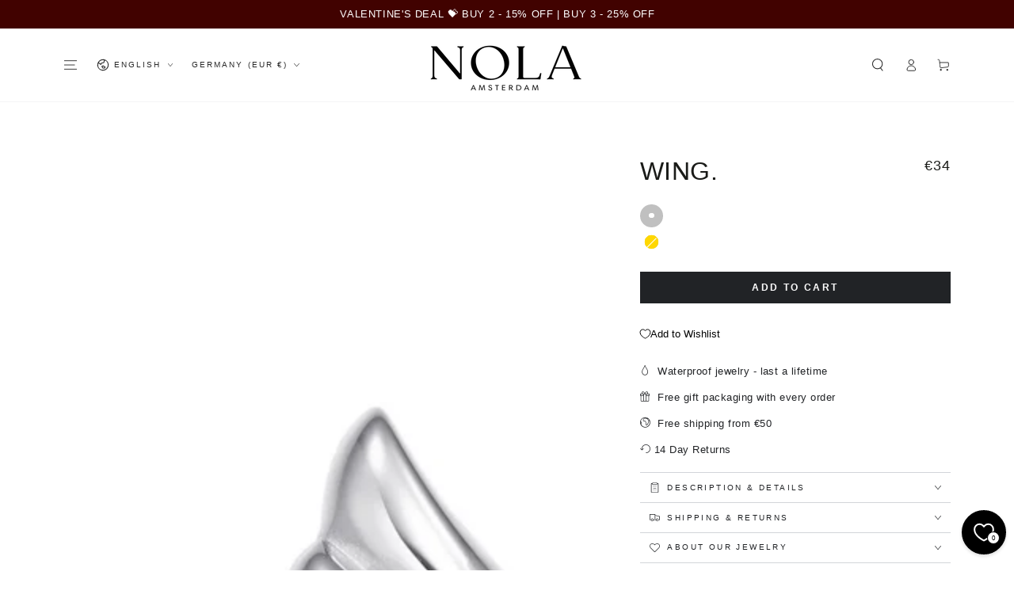

--- FILE ---
content_type: text/json
request_url: https://conf.config-security.com/model
body_size: 85
content:
{"title":"recommendation AI model (keras)","structure":"release_id=0x2f:72:42:63:62:4f:45:24:28:36:3f:2a:69:7d:34:4a:73:3c:3c:43:38:30:48:38:70:2c:3a:6b:2d;keras;d75ps7pt6hnwjrrnx83s9flkstlh2wdhieag2h0gcoajmomeu3avz0yj6z1ij0apd3hgahde","weights":"../weights/2f724263.h5","biases":"../biases/2f724263.h5"}